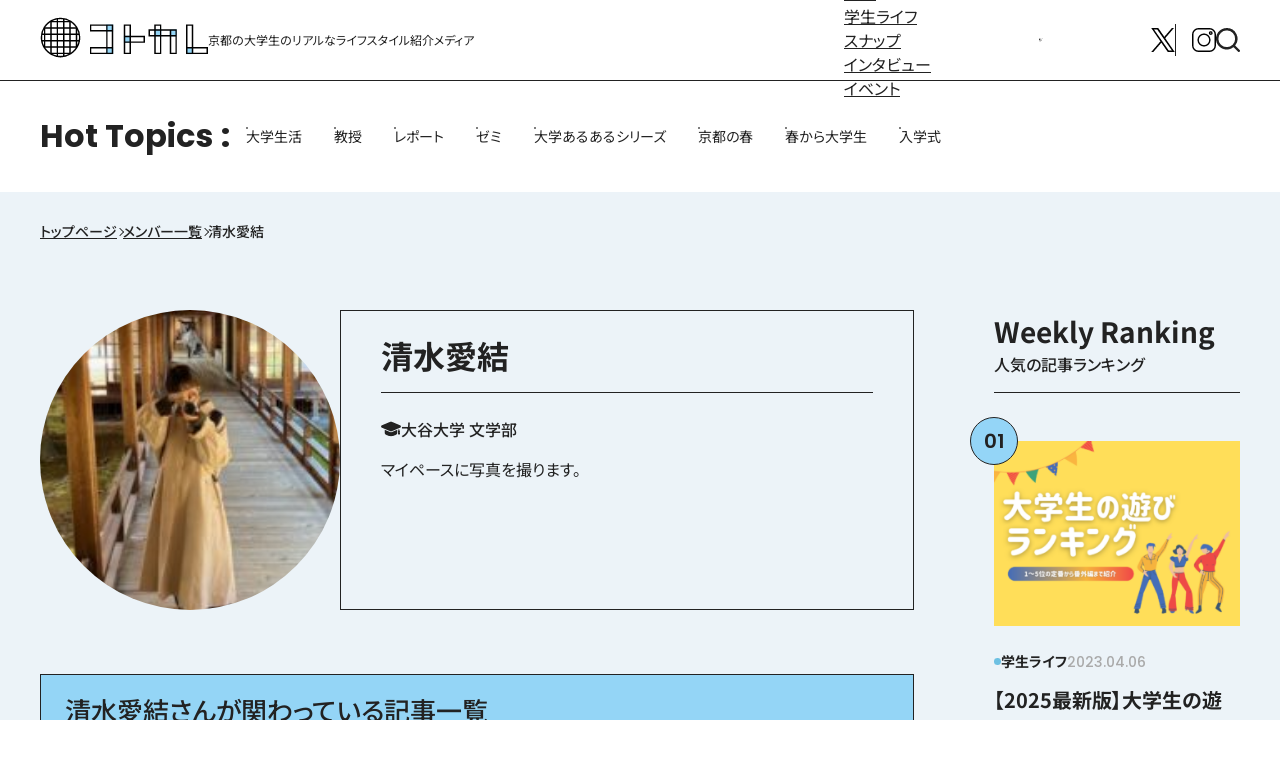

--- FILE ---
content_type: text/html; charset=UTF-8
request_url: https://kotocollege.jp/archives/author/shimizu_ayu
body_size: 12408
content:
<!DOCTYPE html>
<html dir="ltr" lang="ja">
<head>

	<!-- Google Tag Manager -->
	<script>(function(w,d,s,l,i){w[l]=w[l]||[];w[l].push({'gtm.start':
	new Date().getTime(),event:'gtm.js'});var f=d.getElementsByTagName(s)[0],
	j=d.createElement(s),dl=l!='dataLayer'?'&l='+l:'';j.async=true;j.src=
	'https://www.googletagmanager.com/gtm.js?id='+i+dl;f.parentNode.insertBefore(j,f);
	})(window,document,'script','dataLayer','GTM-K9TFBQ');</script>
	<!-- End Google Tag Manager -->

<meta charset="UTF-8">
<meta property="fb:app_id" content="966242223397117" />
<link rel="profile" href="http://gmpg.org/xfn/11">
<link rel="pingback" href="https://kotocollege.jp/wp/wordpress/xmlrpc.php">
<link rel="shortcut icon" type="image/x-icon" href="https://kotocollege.jp/wp/wordpress/wp-content/themes/kotokare/img/favicon.ico">
<link rel="apple-touch-icon-precomposed" sizes="152x152" href="https://kotocollege.jp/wp/wordpress/wp-content/themes/kotokare/img/at_icon.png">
<meta property="og:type" content="blog">
<meta property="og:site_name" content="コトカレ">
<!-- ここまでOGP -->


<script>
  (function(i,s,o,g,r,a,m){i['GoogleAnalyticsObject']=r;i[r]=i[r]||function(){
  (i[r].q=i[r].q||[]).push(arguments)},i[r].l=1*new Date();a=s.createElement(o),
  m=s.getElementsByTagName(o)[0];a.async=1;a.src=g;m.parentNode.insertBefore(a,m)
  })(window,document,'script','//www.google-analytics.com/analytics.js','ga');

  ga('create', 'UA-66956321-1', 'auto');
  ga('send', 'pageview');

</script>

<!-- 画像だけのページをインデックスしない -->

<meta name="viewport" content="width=device-width,minimum-scale=1,initial-scale=1">
<link rel="preload" href="/assets/css/fonts.css" as="style">
<link rel="preload" href="/assets/css/style.css" as="style">
<link rel="stylesheet" type="text/css" href="/assets/css/style.css">
<script src="/assets/js/vendors.js" type="module"></script>
<script src="/assets/js/bundle.js" type="module"></script>
		<script>
	window.WebFontConfig = {
		custom: {
			families: ['Noto Sans JP:n4,n5,n6', 'Poppins:n4,n5'],
			urls:['/assets/css/fonts.css']
		},
	};
	(function() {
		var s = document.getElementsByTagName('script')[0];
		var wf = document.createElement('script');
		wf.src = 'https://ajax.googleapis.com/ajax/libs/webfont/1.6.26/webfont.js';
		wf.type = 'text/javascript';
		wf.async = 'true';
		s.parentNode.insertBefore(wf, s);
	})();
</script>

<title>清水愛結 | コトカレ</title>

		<!-- All in One SEO 4.9.0 - aioseo.com -->
	<meta name="description" content="マイペースに写真を撮ります。" />
	<meta name="robots" content="noindex, max-image-preview:large" />
	<link rel="canonical" href="https://kotocollege.jp/archives/author/shimizu_ayu" />
	<meta name="generator" content="All in One SEO (AIOSEO) 4.9.0" />
		<script type="application/ld+json" class="aioseo-schema">
			{"@context":"https:\/\/schema.org","@graph":[{"@type":"BreadcrumbList","@id":"https:\/\/kotocollege.jp\/archives\/author\/shimizu_ayu#breadcrumblist","itemListElement":[{"@type":"ListItem","@id":"https:\/\/kotocollege.jp#listItem","position":1,"name":"\u5bb6","item":"https:\/\/kotocollege.jp","nextItem":{"@type":"ListItem","@id":"https:\/\/kotocollege.jp\/archives\/author\/shimizu_ayu#listItem","name":"\u6e05\u6c34\u611b\u7d50"}},{"@type":"ListItem","@id":"https:\/\/kotocollege.jp\/archives\/author\/shimizu_ayu#listItem","position":2,"name":"\u6e05\u6c34\u611b\u7d50","previousItem":{"@type":"ListItem","@id":"https:\/\/kotocollege.jp#listItem","name":"\u5bb6"}}]},{"@type":"Organization","@id":"https:\/\/kotocollege.jp\/#organization","name":"\u30b3\u30c8\u30ab\u30ec","description":"\u4eac\u90fd\u306e\u5927\u5b66\u751f\u306e\u30ea\u30a2\u30eb\u306a\u30e9\u30a4\u30d5\u30b9\u30bf\u30a4\u30eb\u7d39\u4ecb\u30e1\u30c7\u30a3\u30a2","url":"https:\/\/kotocollege.jp\/","sameAs":["https:\/\/instagram.com\/","https:\/\/pinterest.com\/","https:\/\/youtube.com\/","https:\/\/linkedin.com\/in\/"]},{"@type":"Person","@id":"https:\/\/kotocollege.jp\/archives\/author\/shimizu_ayu#author","url":"https:\/\/kotocollege.jp\/archives\/author\/shimizu_ayu","name":"\u6e05\u6c34\u611b\u7d50","image":{"@type":"ImageObject","@id":"https:\/\/kotocollege.jp\/archives\/author\/shimizu_ayu#authorImage","url":"https:\/\/kotocollege.jp\/wp\/wordpress\/wp-content\/uploads\/shimizuayu-96x96.jpg","width":96,"height":96,"caption":"\u6e05\u6c34\u611b\u7d50"},"mainEntityOfPage":{"@id":"https:\/\/kotocollege.jp\/archives\/author\/shimizu_ayu#profilepage"}},{"@type":"ProfilePage","@id":"https:\/\/kotocollege.jp\/archives\/author\/shimizu_ayu#profilepage","url":"https:\/\/kotocollege.jp\/archives\/author\/shimizu_ayu","name":"\u6e05\u6c34\u611b\u7d50 | \u30b3\u30c8\u30ab\u30ec","description":"\u30de\u30a4\u30da\u30fc\u30b9\u306b\u5199\u771f\u3092\u64ae\u308a\u307e\u3059\u3002","inLanguage":"ja","isPartOf":{"@id":"https:\/\/kotocollege.jp\/#website"},"breadcrumb":{"@id":"https:\/\/kotocollege.jp\/archives\/author\/shimizu_ayu#breadcrumblist"},"dateCreated":"2023-12-07T04:00:32+09:00","mainEntity":{"@id":"https:\/\/kotocollege.jp\/archives\/author\/shimizu_ayu#author"}},{"@type":"WebSite","@id":"https:\/\/kotocollege.jp\/#website","url":"https:\/\/kotocollege.jp\/","name":"\u30b3\u30c8\u30ab\u30ec","description":"\u4eac\u90fd\u306e\u5927\u5b66\u751f\u306e\u30ea\u30a2\u30eb\u306a\u30e9\u30a4\u30d5\u30b9\u30bf\u30a4\u30eb\u7d39\u4ecb\u30e1\u30c7\u30a3\u30a2","inLanguage":"ja","publisher":{"@id":"https:\/\/kotocollege.jp\/#organization"}}]}
		</script>
		<!-- All in One SEO -->

<script type="text/javascript" id="wpp-js" src="https://kotocollege.jp/wp/wordpress/wp-content/plugins/wordpress-popular-posts/assets/js/wpp.min.js" async="async" data-sampling="0" data-sampling-rate="100" data-api-url="https://kotocollege.jp/wp-json/wordpress-popular-posts" data-post-id="0" data-token="a784c67101" data-lang="0" data-debug="0"></script>
<link rel='dns-prefetch' href='//ajax.googleapis.com' />
		<!-- This site uses the Google Analytics by MonsterInsights plugin v9.11.1 - Using Analytics tracking - https://www.monsterinsights.com/ -->
		<!-- Note: MonsterInsights is not currently configured on this site. The site owner needs to authenticate with Google Analytics in the MonsterInsights settings panel. -->
					<!-- No tracking code set -->
				<!-- / Google Analytics by MonsterInsights -->
		<link rel='stylesheet' id='aioseo/css/src/vue/standalone/blocks/table-of-contents/global.scss-css' href='https://kotocollege.jp/wp/wordpress/wp-content/plugins/all-in-one-seo-pack/dist/Lite/assets/css/table-of-contents/global.e90f6d47.css?ver=4.9.0' type='text/css' media='all' />
<link rel='stylesheet' id='callout-style-css' href='https://kotocollege.jp/wp/wordpress/wp-content/plugins/instagram-feed/admin/assets/css/callout.css' type='text/css' media='all' />
<script type="text/javascript" src="https://ajax.googleapis.com/ajax/libs/jquery/3.5.1/jquery.min.js?ver=3.5.1" id="jquery-js"></script>
            <style id="wpp-loading-animation-styles">@-webkit-keyframes bgslide{from{background-position-x:0}to{background-position-x:-200%}}@keyframes bgslide{from{background-position-x:0}to{background-position-x:-200%}}.wpp-widget-block-placeholder,.wpp-shortcode-placeholder{margin:0 auto;width:60px;height:3px;background:#dd3737;background:linear-gradient(90deg,#dd3737 0%,#571313 10%,#dd3737 100%);background-size:200% auto;border-radius:3px;-webkit-animation:bgslide 1s infinite linear;animation:bgslide 1s infinite linear}</style>
            <!--ディスクリプション設定で追記-->
</head>

<body>
	<!-- Google Tag Manager (noscript) -->
	<noscript><iframe src="https://www.googletagmanager.com/ns.html?id=GTM-K9TFBQ"
	height="0" width="0" style="display:none;visibility:hidden"></iframe></noscript>
	<!-- End Google Tag Manager (noscript) -->

		<div class="u-svg-holder">
			<svg xmlns="http://www.w3.org/2000/svg" xmlns:xlink="http://www.w3.org/1999/xlink">
				<symbol id="icon-arrow" viewBox="0 0 14.08 13">
					<path d="M7.406,12.74a1,1,0,0,1-.067-1.413L10.819,7.5H1a1,1,0,1,1,0-2h9.819L7.339,1.673A1,1,0,1,1,8.819.328l5,5.5a1,1,0,0,1,0,1.345l-5,5.5a1,1,0,0,1-1.413.068Z" transform="translate(0 0)" />
				</symbol>
				<symbol id="icon-blank" viewBox="0 0 9 8.999">
					<g transform="translate(-819 -6658)">
						<path d="M613,16145.593v-7h7v7Zm1-1h5v-5h-5Zm7-3v-4h-4v-1h5v5Z" transform="translate(206 -9478.593)" />
					</g>
				</symbol>
				<symbol id="icon-instagram" viewBox="0 0 24 24">
					<g transform="translate(-1730 -966)">
						<g transform="translate(1730 966)">
							<path d="M17.5,0H6.5A6.5,6.5,0,0,0,0,6.5V17.5A6.5,6.5,0,0,0,6.5,24H17.5A6.5,6.5,0,0,0,24,17.5V6.5A6.5,6.5,0,0,0,17.5,0Zm5.09,17.5a5.1,5.1,0,0,1-5.09,5.089H6.5A5.1,5.1,0,0,1,1.407,17.5V6.5A5.1,5.1,0,0,1,6.5,1.407H17.5A5.1,5.1,0,0,1,22.593,6.5Zm0,0" />
							<path d="M12,5.438A6.562,6.562,0,1,0,18.562,12,6.57,6.57,0,0,0,12,5.438Zm0,11.718A5.155,5.155,0,1,1,17.155,12,5.161,5.161,0,0,1,12,17.155Zm0,0" />
							<path d="M18.719,3.107a1.939,1.939,0,1,0,1.939,1.939A1.941,1.941,0,0,0,18.719,3.107Zm0,2.471a.532.532,0,1,1,.532-.532A.533.533,0,0,1,18.719,5.578Zm0,0" />
						</g>
					</g>
				</symbol>
				<symbol id="icon-line" viewBox="0 0 24 24">
					<g enable-background="new 0 0 24 24">
						<path d="m12 .5c-6.615 0-12 4.398-12 9.803 0 4.841 4.27 8.897 10.035 9.668.391.083.923.26 1.058.594.12.303.079.771.038 1.087l-.164 1.026c-.045.303-.24 1.193 1.049.649 1.291-.542 6.916-4.104 9.436-7.019 1.724-1.9 2.548-3.847 2.548-6.005 0-5.405-5.385-9.803-12-9.803zm-4.697 13.017h-2.386c-.345 0-.63-.287-.63-.633v-4.801c0-.347.285-.634.63-.634.348 0 .63.287.63.634v4.167h1.756c.348 0 .629.285.629.634 0 .346-.282.633-.629.633zm2.466-.633c0 .346-.282.633-.631.633-.345 0-.627-.287-.627-.633v-4.801c0-.347.282-.634.63-.634.346 0 .628.287.628.634zm5.741 0c0 .272-.174.513-.432.6-.064.021-.133.031-.199.031-.211 0-.391-.091-.51-.252l-2.443-3.338v2.958c0 .346-.279.633-.631.633-.346 0-.626-.287-.626-.633v-4.8c0-.272.173-.513.43-.599.06-.023.136-.033.194-.033.195 0 .375.105.495.256l2.462 3.351v-2.975c0-.347.282-.634.63-.634.345 0 .63.287.63.634zm3.855-3.035c.349 0 .63.287.63.635 0 .347-.281.634-.63.634h-1.755v1.132h1.755c.349 0 .63.285.63.634 0 .346-.281.633-.63.633h-2.386c-.345 0-.627-.287-.627-.633v-4.801c0-.347.282-.634.63-.634h2.386c.346 0 .627.287.627.634 0 .351-.281.634-.63.634h-1.755v1.132z" />
					</g>
				</symbol>
				<symbol id="icon-member" viewBox="0 0 39.834 39.829">
					<g transform="translate(-4473.166 911)">
						<g transform="translate(4479.86 -900.352)">
							<path d="M-18.732-136a7.944,7.944,0,0,1,7.935,7.935,7.944,7.944,0,0,1-7.935,7.935,7.944,7.944,0,0,1-7.935-7.935A7.944,7.944,0,0,1-18.732-136Zm0,12.758a4.829,4.829,0,0,0,4.823-4.823,4.829,4.829,0,0,0-4.823-4.823,4.829,4.829,0,0,0-4.823,4.823A4.829,4.829,0,0,0-18.732-123.242Z" transform="translate(26.667 136)" />
						</g>
						<g transform="translate(4473.166 -887.547)">
							<path d="M-293.875-237.651h-13.536a4.621,4.621,0,0,1-3.772-1.919,4.622,4.622,0,0,1-.671-4.179,15.146,15.146,0,0,1,14.367-10.279,14.733,14.733,0,0,1,8.47,2.657,1.556,1.556,0,0,1,.386,2.166,1.556,1.556,0,0,1-2.166.386,11.636,11.636,0,0,0-6.69-2.1,12,12,0,0,0-11.4,8.12,1.541,1.541,0,0,0,.224,1.394,1.541,1.541,0,0,0,1.258.64h13.536a1.556,1.556,0,0,1,1.556,1.556A1.556,1.556,0,0,1-293.875-237.651Z" transform="translate(312.083 254.027)" />
						</g>
						<g transform="translate(4495.963 -911)">
							<path d="M-18.732-136a7.944,7.944,0,0,1,7.935,7.935,7.944,7.944,0,0,1-7.935,7.935,7.944,7.944,0,0,1-7.935-7.935A7.944,7.944,0,0,1-18.732-136Zm0,12.758a4.829,4.829,0,0,0,4.823-4.823,4.829,4.829,0,0,0-4.823-4.823,4.829,4.829,0,0,0-4.823,4.823A4.829,4.829,0,0,0-18.732-123.242Z" transform="translate(26.667 136)" />
						</g>
						<g transform="translate(4492.667 -898.195)">
							<path d="M-25.111-90.6a1.55,1.55,0,0,1-1.069-.425,1.556,1.556,0,0,1-.062-2.2A14.686,14.686,0,0,1-15.47-97.861,14.733,14.733,0,0,1-7-95.2a1.556,1.556,0,0,1,.386,2.166,1.556,1.556,0,0,1-2.166.386,11.636,11.636,0,0,0-6.69-2.1,11.6,11.6,0,0,0-8.51,3.667A1.552,1.552,0,0,1-25.111-90.6Z" transform="translate(26.667 97.861)" />
						</g>
						<g transform="translate(4504.054 -885.951)">
							<path d="M-25.111-211.886a1.556,1.556,0,0,1-1.556-1.556V-225.11a1.556,1.556,0,0,1,1.556-1.556,1.556,1.556,0,0,1,1.556,1.556v11.669A1.556,1.556,0,0,1-25.111-211.886Z" transform="translate(26.667 226.666)" />
						</g>
						<g transform="translate(4498.219 -880.117)">
							<path d="M-213.442-23.555H-225.11a1.556,1.556,0,0,1-1.556-1.556,1.556,1.556,0,0,1,1.556-1.556h11.669a1.556,1.556,0,0,1,1.556,1.556A1.556,1.556,0,0,1-213.442-23.555Z" transform="translate(226.666 26.667)" />
						</g>
					</g>
				</symbol>
				<symbol id="icon-pause" viewBox="0 0 14 20">
					<g transform="translate(-1417 -751)">
						<rect width="4" height="20" rx="2" transform="translate(1417 751)" />
						<rect width="4" height="20" rx="2" transform="translate(1427 751)" />
					</g>
				</symbol>
				<symbol id="icon-play" viewBox="0 0 13.92 15.166">
					<path d="M7.257,3.1a2,2,0,0,1,3.486,0l5.58,9.921A2,2,0,0,1,14.58,16H3.42a2,2,0,0,1-1.743-2.981Z" transform="translate(16 -1.417) rotate(90)" />
				</symbol>
				<symbol id="icon-posting" viewBox="0 0 512 512.001">
					<g transform="translate(-5290 1308)">
						<path d="M496.063,62.3l-46.4-46.4a54.429,54.429,0,0,0-76.888,0L354.619,34.06,477.9,157.354l18.16-18.161A54.344,54.344,0,0,0,496.063,62.3Z" transform="translate(5290 -1308)" />
						<path d="M22.012,376.747.251,494.268a15,15,0,0,0,17.48,17.482l117.512-21.763Z" transform="translate(5290 -1308)" />
						<path d="M333.407,55.274,38.2,350.506,161.482,473.8,456.691,178.568Z" transform="translate(5290 -1308)" />
					</g>
				</symbol>
				<symbol id="icon-search" viewBox="0 0 24 24">
					<g transform="translate(-689 -180)">
						<g transform="translate(689.004 180)">
							<path d="M15.791,2851.262a10.765,10.765,0,1,0,6.7,19.169l4.482,4.479a1.2,1.2,0,1,0,1.7-1.694l-4.482-4.482a10.748,10.748,0,0,0-8.4-17.473Zm0,2.392a8.373,8.373,0,1,1-8.369,8.369A8.349,8.349,0,0,1,15.791,2853.654Z" transform="translate(-5.03 -2851.262)" />
						</g>
					</g>
				</symbol>
				<symbol id="icon-univ" viewBox="0 0 48 48">
					<g>
						<path d="m44.485 31.5a2.489 2.489 0 0 0 -.485-4.289v-3.421l-2 .85v2.571a2.489 2.489 0 0 0 -.485 4.29 2.488 2.488 0 0 0 -1.015 2v2.499a1 1 0 0 0 1 1h3a1 1 0 0 0 1-1v-2.5a2.488 2.488 0 0 0 -1.015-2z" />
						<path d="m39 25.91v7.4a4.961 4.961 0 0 1 -2.4 4.28 24.984 24.984 0 0 1 -25.2 0 4.961 4.961 0 0 1 -2.4-4.28v-7.4l12.27 5.19a7.05 7.05 0 0 0 5.46 0z" />
						<path d="m46.036 15.237-20.088-8.5a5.029 5.029 0 0 0 -3.9 0l-20.088 8.5a3 3 0 0 0 0 5.526l20.088 8.5a5.024 5.024 0 0 0 3.9 0l20.088-8.5a3 3 0 0 0 0-5.526z" />
					</g>
				</symbol>
				<symbol id="icon-update" viewBox="0 0 512.45 433.067">
					<g transform="translate(-5337 711.067)">
						<path d="M152.083,286.8a12.6,12.6,0,0,0-9.5-20.888H110.19c-.211-3.2-.329-6.435-.329-9.692,0-80.706,65.658-146.364,146.363-146.364a145.829,145.829,0,0,1,100.3,39.877L402.2,96.3A216.53,216.53,0,0,0,39.691,256.224c0,3.243.081,6.473.222,9.692H12.629a12.6,12.6,0,0,0-9.5,20.888l61.549,70.6L77.6,372.233l46.416-53.242Z" transform="translate(5337 -750.758)" />
						<path d="M509.321,245.614l-45.907-52.658-28.57-32.771-40.791,46.789-33.686,38.64a12.6,12.6,0,0,0,9.5,20.888h32.354c-5.293,75.928-68.748,136.086-146,136.086a145.624,145.624,0,0,1-89.586-30.7L120.96,425.324A216.542,216.542,0,0,0,472.515,266.5h27.306a12.606,12.606,0,0,0,9.5-20.889Z" transform="translate(5337 -750.758)" />
					</g>
				</symbol>
				<symbol id="icon-x" viewBox="0 0 24 24">
					<g transform="translate(-1722 -960)">
						<path d="M14.363,10.162,23.106,0H21.034L13.443,8.824,7.38,0H.387L9.555,13.343.387,24H2.459l8.016-9.318L16.878,24h6.993L14.363,10.162Zm-2.838,3.3L10.6,12.132,3.205,1.56H6.387l5.965,8.532.929,1.329,7.754,11.091H17.853l-6.327-9.05Z" transform="translate(1721.871 960)" />
					</g>
				</symbol>
			</svg>
		</div>
		<header class="l-header site-header" id="header">
			<div class="site-header__inner">
				<h1 class="site-header__logo">
					<a href="/" class="site-header__logo__main">
						<svg xmlns="http://www.w3.org/2000/svg" xmlns:xlink="http://www.w3.org/1999/xlink" width="237.5" height="58" viewBox="0 0 237.5 58">
							<title>コトカレ</title>
							<g>
								<path d="M29,56a27.262,27.262,0,0,1-4.4-.354l.761.1A27.2,27.2,0,0,0,29,56m.014,0a27.152,27.152,0,0,0,3.62-.251l.6-.081A26.944,26.944,0,0,1,29.014,56M33.5,51.5v0Zm-9.521,4.036a26.728,26.728,0,0,1-7.006-2.364l.486.231a26.789,26.789,0,0,0,5.83,1.984Zm10.733-.149a26.807,26.807,0,0,0,5.83-1.984l.473-.225a26.861,26.861,0,0,1-6.789,2.314Zm9.2-3.887.255-.173a27.106,27.106,0,0,0,7.162-7.162l.173-.255v.011a26.8,26.8,0,0,1-1.767,2.371,27.274,27.274,0,0,1-3.441,3.44A26.957,26.957,0,0,1,43.917,51.5Zm-29.826,0A27.015,27.015,0,0,1,6.5,43.921V43.91l.174.255a27.087,27.087,0,0,0,7.161,7.162l.255.173ZM4.769,40.9q-.546-1.113-.989-2.271.372.97.817,1.909ZM53.4,40.542q.441-.931.811-1.9c-.293.766-.622,1.52-.983,2.256ZM2.755,35.33q-.092-.381-.173-.765s.124.56.173.765m52.632-.619.031-.146q-.079.38-.171.758c.049-.2.095-.407.14-.612M2.313,33.087A26.96,26.96,0,0,1,2,29.014a27.321,27.321,0,0,0,.251,3.62Zm53.436-.453A27.152,27.152,0,0,0,56,29.014a26.83,26.83,0,0,1-.312,4.073ZM56,29.014h0m-54,0H2m54-.028a27.164,27.164,0,0,0-.251-3.62l-.081-.6A26.922,26.922,0,0,1,56,28.986m-54,0a27.165,27.165,0,0,1,.332-4.218l-.081.6A27.332,27.332,0,0,0,2,28.986m.509-5.211a26.833,26.833,0,0,1,2.313-6.791l-.225.475a26.878,26.878,0,0,0-1.984,5.83Zm52.878-.486a26.822,26.822,0,0,0-1.983-5.83l-.226-.474a26.8,26.8,0,0,1,2.314,6.789ZM6.5,14.084a26.634,26.634,0,0,1,1.768-2.376A26.89,26.89,0,0,1,14.084,6.5h.006l-.255.173a27.087,27.087,0,0,0-7.161,7.162L6.5,14.09v-.006Zm44.827-.249a27.106,27.106,0,0,0-7.162-7.162L43.91,6.5h.007A26.853,26.853,0,0,1,51.5,14.084v.006ZM16.973,4.827a26.762,26.762,0,0,1,7.006-2.363l-.69.149A26.789,26.789,0,0,0,17.459,4.6ZM40.542,4.6a26.807,26.807,0,0,0-5.83-1.984l-.487-.105a26.875,26.875,0,0,1,6.791,2.314ZM24.6,2.354A27.283,27.283,0,0,1,29,2a27.2,27.2,0,0,0-3.634.251Zm8.03-.1A27.321,27.321,0,0,0,29.014,2a27.066,27.066,0,0,1,4.219.332Z" fill="#fff" />
								<path d="M29,1A27.863,27.863,0,0,0,16.5,3.946c-.682.341-1.351.7-2,1.1h0c-.242.147-.478.3-.715.457h0a27.92,27.92,0,0,0-2.717,2A27.933,27.933,0,0,0,5.5,13.784h0a27.981,27.981,0,0,0,2,33.148A28.216,28.216,0,0,0,11.067,50.5a27.919,27.919,0,0,0,2.717,2h0c.237.154.473.31.715.457.649.394,1.318.756,2,1.1A27.981,27.981,0,0,0,44.215,52.5,27.9,27.9,0,0,0,50.5,46.933a27.981,27.981,0,0,0,2-33.148h0A27.911,27.911,0,0,0,44.215,5.5,27.855,27.855,0,0,0,29,1M25.5,5.5V3.242a25.431,25.431,0,0,1,7,0V5.5Zm9,0V3.591A25.736,25.736,0,0,1,40.112,5.5Zm-16.612,0A25.736,25.736,0,0,1,23.5,3.591V5.5Zm25.612,9v-7h.1a26.22,26.22,0,0,1,6.9,6.9v.1Zm-9-7h7v7h-7Zm-9,0h7v7h-7Zm-9,0h7v7h-7Zm-9,7v-.1a26.22,26.22,0,0,1,6.9-6.9h.1v7Zm36,2h7v7h-7Zm-9,0h7v7h-7Zm-9,0h7v7h-7Zm-9,0h7v7h-7Zm-9,0h7v7h-7Zm45,7V17.888A25.736,25.736,0,0,1,54.409,23.5Zm-48.909,0A25.736,25.736,0,0,1,5.5,17.888V23.5Zm48.909,9v-7h2.258a25.431,25.431,0,0,1,0,7Zm-9-7h7v7h-7Zm-9,0h7v7h-7Zm-9,0h7v7h-7Zm-9,0h7v7h-7Zm-9,0h7v7h-7Zm-4.258,7a25.431,25.431,0,0,1,0-7H5.5v7ZM52.5,40.112V34.5h1.909A25.736,25.736,0,0,1,52.5,40.112m-9-5.612h7v7h-7Zm-9,0h7v7h-7Zm-9,0h7v7h-7Zm-9,0h7v7h-7Zm-9,0h7v7h-7Zm-2,5.612A25.736,25.736,0,0,1,3.591,34.5H5.5ZM43.5,50.5v-7h7v.1a26.22,26.22,0,0,1-6.9,6.9Zm-9-7h7v7h-7Zm-9,0h7v7h-7Zm-9,0h7v7h-7Zm-2.1,7a26.22,26.22,0,0,1-6.9-6.9v-.1h7v7Zm20.1,3.909V52.5h5.612A25.736,25.736,0,0,1,34.5,54.409M29,55a26.085,26.085,0,0,1-3.5-.242V52.5h7v2.258A26.085,26.085,0,0,1,29,55m-5.5-.591A25.736,25.736,0,0,1,17.888,52.5H23.5Z" />
							</g>
							<path d="M148.5,26.5h-20v-16h-10v42h10v-16h20Z" fill="#fff" />
							<g style="isolation: isolate">
								<g>
									<g>
										<rect width="10" height="10" transform="translate(118.5 26.5)" fill="#94d5f6" />
									</g>
								</g>
							</g>
							<path d="M148.5,26.5h-20v-16h-10v42h10v-16h20Zm-28-14h6v14h-6Zm6,22h-6v-6h6Zm0,16h-6v-14h6Zm20-16h-18v-6h18Z" />
							<path d="M216.5,42.5v-32h-10v42h31v-10Z" fill="#fff" />
							<g style="isolation: isolate">
								<g>
									<g>
										<rect width="10" height="10" transform="translate(206.5 42.5)" fill="#94d5f6" />
									</g>
								</g>
							</g>
							<path d="M216.5,42.5v-32h-10v42h31v-10Zm-8-30h6v30h-6Zm0,32h6v6h-6Zm27,6h-19v-6h19Z" />
							<path d="M183.5,17.5h-12v-7h-10v7h-8v10h8v25h10v-25h12v25h10v-35Z" fill="#fff" />
							<g style="isolation: isolate">
								<g>
									<g>
										<rect width="10" height="10" transform="translate(161.5 17.5)" fill="#94d5f6" />
									</g>
								</g>
							</g>
							<g style="isolation: isolate">
								<g>
									<g>
										<rect width="10" height="10" transform="translate(183.5 17.5)" fill="#94d5f6" />
									</g>
								</g>
							</g>
							<path d="M183.5,17.5h-12v-7h-10v7h-8v10h8v25h10v-25h12v25h10v-35Zm8,8h-6v-6h6Zm-28-13h6v5h-6Zm6,13h-6v-6h6Zm-14-6h6v6h-6Zm14,31h-6v-23h6Zm2-31h12v6h-12Zm20,31h-6v-23h6Z" />
							<path d="M93.5,10.5h-23v10h23v22h-23v10h33v-42Z" fill="#fff" />
							<g style="isolation: isolate">
								<g>
									<g>
										<rect width="10" height="10" transform="translate(93.5 10.5)" fill="#94d5f6" />
									</g>
								</g>
							</g>
							<g style="isolation: isolate">
								<g>
									<g>
										<rect width="10" height="10" transform="translate(93.5 42.5)" fill="#94d5f6" />
									</g>
								</g>
							</g>
							<path d="M93.5,10.5h-23v10h23v22h-23v10h33v-42Zm8,8h-6v-6h6Zm-29-6h21v6h-21Zm0,32h21v6h-21Zm29,6h-6v-6h6Zm0-8h-6v-22h6Z" />
						</svg></a>
					<div class="site-header__logo__sub">京都の大学生のリアルな<wbr>ライフスタイル紹介メディア</div>
				</h1>
				<div class="site-header__menu">
					<nav class="site-menu">
						<button class="site-menu__button" id="menuButton" aria-controls="menuContainer" aria-pressed="false" aria-label="メニューを開く">
							<span class="site-menu__button__icon">
								<span class="site-menu__button__bar"></span>
								<span class="site-menu__button__bar"></span>
								<span class="site-menu__button__bar"></span>
							</span>
						</button>
						<div class="site-menu__container" id="menuContainer" aria-hidden="true">
							<div class="site-menu__body">
								<div class="site-menu__body__inner">
									<ul class="site-global">

										<li class="site-global__item -special"><a href="https://kotocollege.jp/archives/category/special">特集</a></li>
										<li class="site-global__item -life"><a href="https://kotocollege.jp/archives/category/life">学生ライフ</a></li>
										<li class="site-global__item -snap"><a href="https://kotocollege.jp/archives/category/snap">スナップ</a></li>
										<li class="site-global__item -interview"><a href="https://kotocollege.jp/archives/category/interview">インタビュー</a></li>
										<li class="site-global__item -event"><a href="https://kotocollege.jp/archives/category/event">イベント</a></li>

									</ul>
									<div class="site-menu__block">
										<a href="/z3CxEhaY" class="site-button">
											<span class="site-button__icon">
												<svg class="c-icon -icon-member">
													<use xlink:href="#icon-member"></use>
												</svg>
											</span><span class="u-tbl-up">メンバー募集はこちら</span>
											<span class="u-tbl"><img src="/assets/img/common/bnr_bosyu.png" alt="大学生の視点で京都の街をPR！部員募集 京都学生広報部" width="360" height="300" loading="lazy"></span>
										</a>
									</div>
									<ul class="c-sns">
										<li class="c-sns__item -x"><a href="https://twitter.com/intent/user?screen_name=gakusei_kyoto" target="_blank">
												<svg class="c-icon -icon-x">
													<use xlink:href="#icon-x"></use>
												</svg>
											</a></li>
										<li class="c-sns__item -instagram"><a href="https://www.instagram.com/gakusei_kyoto/" target="_blank">
												<svg class="c-icon -icon-instagram">
													<use xlink:href="#icon-instagram"></use>
												</svg>
											</a></li>
									</ul>
								</div>
							</div>
						</div>
					</nav>
					<nav class="site-search">
						<button class="site-search__toggle" id="searchButton" aria-controls="searchContainer" aria-pressed="false" aria-label="検索メニューを開く">
							<svg class="c-icon -icon-search">
								<use xlink:href="#icon-search"></use>
							</svg>
						</button>
						<div class="site-search__container" id="searchContainer" aria-hidden="true">
							<div class="site-search__inner">
								<form action="/" method="get" class="site-search__form">
									<input type="search" name="s" class="site-search__input" placeholder="キーワード" aria-label="キーワード">
									<button type="submit" class="site-search__submit" aria-label="検索する">
										<svg class="c-icon -icon-search">
											<use xlink:href="#icon-search"></use>
										</svg>
									</button>
								</form>
							</div>
						</div>
					</nav>
				</div>
			</div>
		</header>
		<div class="site-overlay" id="overlay"></div>

		<div class="l-wrapper">
			<div class="page-bar">
				<div class="page-bar__inner">
					<dl class="page-keywords">
						<dt class="page-keywords__title">Hot Topics</dt>
						<dd class="page-keywords__body">
							<ul class="c-tags">
								
								<li><a href="https://kotocollege.jp/archives/tag/%e5%a4%a7%e5%ad%a6%e7%94%9f%e6%b4%bb" class="c-tag">大学生活</a></li>
								
								<li><a href="https://kotocollege.jp/archives/tag/%e6%95%99%e6%8e%88" class="c-tag">教授</a></li>
								
								<li><a href="https://kotocollege.jp/archives/tag/%e3%83%ac%e3%83%9d%e3%83%bc%e3%83%88" class="c-tag">レポート</a></li>
								
								<li><a href="https://kotocollege.jp/archives/tag/%e3%82%bc%e3%83%9f" class="c-tag">ゼミ</a></li>
								
								<li><a href="https://kotocollege.jp/archives/tag/%e5%a4%a7%e5%ad%a6%e3%81%82%e3%82%8b%e3%81%82%e3%82%8b%e3%82%b7%e3%83%aa%e3%83%bc%e3%82%ba" class="c-tag">大学あるあるシリーズ</a></li>
								
								<li><a href="https://kotocollege.jp/archives/tag/%e4%ba%ac%e9%83%bd%e3%81%ae%e6%98%a5" class="c-tag">京都の春</a></li>
								
								<li><a href="https://kotocollege.jp/archives/tag/%e6%98%a5%e3%81%8b%e3%82%89%e5%a4%a7%e5%ad%a6%e7%94%9f" class="c-tag">春から大学生</a></li>
								
								<li><a href="https://kotocollege.jp/archives/tag/%e5%85%a5%e5%ad%a6%e5%bc%8f" class="c-tag">入学式</a></li>
								
							</ul>
						</dd>
					</dl>
				</div>
			</div>
			<nav class="page-topicpath" aria-label="現在位置">
				<div class="page-topicpath__inner">
					<ol class="page-topicpath__list" itemscope itemtype="http://schema.org/BreadcrumbList">
						<li class="page-topicpath__list__item" itemprop="itemListElement" itemscope itemtype="http://schema.org/ListItem">
							<a href="/" itemprop="item" class="page-topicpath__list__link">
								<span itemprop="name" class="page-topicpath__list__name">トップページ</span>
							</a>
							<meta itemprop="position" content="1" />
						</li>
						<li class="page-topicpath__list__item" itemprop="itemListElement" itemscope itemtype="http://schema.org/ListItem">
							<a href="https://kotocollege.jp/members_arcives" itemprop="item" class="page-topicpath__list__link">
								<span itemprop="name" class="page-topicpath__list__name">メンバー一覧</span>
							</a>
							<meta itemprop="position" content="2" />
						</li>
						<li class="page-topicpath__list__item" itemprop="itemListElement" itemscope itemtype="http://schema.org/ListItem">
							<a href="/archives/detail/" aria-current="page" itemprop="item" class="page-topicpath__list__link">
								<span itemprop="name" class="page-topicpath__list__name">清水愛結</span>
							</a>
							<meta itemprop="position" content="3" />
						</li>
					</ol>
				</div>
			</nav>
			<div class="l-contents">
				<main class="l-main">
					<div class="page-container">
						<div class="c-profile">
							<figure class="c-profile__avatar"><img alt='清水愛結' src='https://kotocollege.jp/wp/wordpress/wp-content/uploads/shimizuayu-180x180.jpg' srcset='https://kotocollege.jp/wp/wordpress/wp-content/uploads/shimizuayu-360x360.jpg 2x' class='avatar avatar-180 photo' height='180' width='180' loading='lazy' decoding='async'/></figure>
							<div class="c-profile__body">
								<h1 class="c-profile__name">清水愛結</h1>
								<div class="c-profile__graduate">
									<svg class="c-icon -icon-univ">
										<use xlink:href="#icon-univ"></use>
									</svg> 大谷大学 文学部								</div>
								<p class="c-profile__desc">マイペースに写真を撮ります。</p>
							</div>
						</div>
						<section>
							<h2>清水愛結さんが関わっている記事一覧</h2>
								</section>
					</div>
				</main>
				<div class="l-sub">
										<section class="c-ranking">
						<h2 class="c-ranking__title" data-en="Weekly Ranking">人気の記事ランキング</h2>
						<ol class="c-topics -ranking">
														<li class="c-card -life">
								<a href="https://kotocollege.jp/archives/25978" class="c-card__link">
									<figure class="c-card__thumb">
										<img width="300" height="225" src="https://kotocollege.jp/wp/wordpress/wp-content/uploads/f4c04ff0933fa16bf314f4b48543b382-300x225.png" class="attachment-medium size-medium wp-post-image" alt="" decoding="async" loading="lazy" srcset="https://kotocollege.jp/wp/wordpress/wp-content/uploads/f4c04ff0933fa16bf314f4b48543b382-300x225.png 300w, https://kotocollege.jp/wp/wordpress/wp-content/uploads/f4c04ff0933fa16bf314f4b48543b382-640x480.png 640w, https://kotocollege.jp/wp/wordpress/wp-content/uploads/f4c04ff0933fa16bf314f4b48543b382-768x576.png 768w, https://kotocollege.jp/wp/wordpress/wp-content/uploads/f4c04ff0933fa16bf314f4b48543b382.png 1200w" sizes="(max-width: 300px) 100vw, 300px" />										<div class="c-card__rank">01</div>
									</figure>
									<div class="c-card__body">
										<div class="c-card__meta">
											<div class="c-category -life">学生ライフ</div>
											<time class="c-card__date" datetime="2023.04.06">2023.04.06</time>
										</div>
										<h3 class="c-card__title">【2025最新版】大学生の遊び方ランキング23選｜1～5位の定番から番外編まで紹介</h3>
									</div>
								</a>
							</li>
														<li class="c-card -life">
								<a href="https://kotocollege.jp/archives/29146" class="c-card__link">
									<figure class="c-card__thumb">
										<img width="298" height="300" src="https://kotocollege.jp/wp/wordpress/wp-content/uploads/ec57c9f616b89e458e3a5ce69a42d0d1-298x300.png" class="attachment-medium size-medium wp-post-image" alt="" decoding="async" loading="lazy" srcset="https://kotocollege.jp/wp/wordpress/wp-content/uploads/ec57c9f616b89e458e3a5ce69a42d0d1-298x300.png 298w, https://kotocollege.jp/wp/wordpress/wp-content/uploads/ec57c9f616b89e458e3a5ce69a42d0d1-640x644.png 640w, https://kotocollege.jp/wp/wordpress/wp-content/uploads/ec57c9f616b89e458e3a5ce69a42d0d1-150x150.png 150w, https://kotocollege.jp/wp/wordpress/wp-content/uploads/ec57c9f616b89e458e3a5ce69a42d0d1-50x50.png 50w, https://kotocollege.jp/wp/wordpress/wp-content/uploads/ec57c9f616b89e458e3a5ce69a42d0d1-180x180.png 180w, https://kotocollege.jp/wp/wordpress/wp-content/uploads/ec57c9f616b89e458e3a5ce69a42d0d1-120x120.png 120w, https://kotocollege.jp/wp/wordpress/wp-content/uploads/ec57c9f616b89e458e3a5ce69a42d0d1.png 688w" sizes="(max-width: 298px) 100vw, 298px" />										<div class="c-card__rank">02</div>
									</figure>
									<div class="c-card__body">
										<div class="c-card__meta">
											<div class="c-category -life">学生ライフ</div>
											<time class="c-card__date" datetime="2023.05.15">2023.05.15</time>
										</div>
										<h3 class="c-card__title">右京区・左京区はなぜ左右反対なのか？</h3>
									</div>
								</a>
							</li>
														<li class="c-card -life">
								<a href="https://kotocollege.jp/archives/28546" class="c-card__link">
									<figure class="c-card__thumb">
										<img width="300" height="225" src="https://kotocollege.jp/wp/wordpress/wp-content/uploads/be099637076b289dd410faada53c38f3-300x225.jpg" class="attachment-medium size-medium wp-post-image" alt="" decoding="async" loading="lazy" srcset="https://kotocollege.jp/wp/wordpress/wp-content/uploads/be099637076b289dd410faada53c38f3-300x225.jpg 300w, https://kotocollege.jp/wp/wordpress/wp-content/uploads/be099637076b289dd410faada53c38f3-640x480.jpg 640w, https://kotocollege.jp/wp/wordpress/wp-content/uploads/be099637076b289dd410faada53c38f3-768x576.jpg 768w, https://kotocollege.jp/wp/wordpress/wp-content/uploads/be099637076b289dd410faada53c38f3-1536x1152.jpg 1536w, https://kotocollege.jp/wp/wordpress/wp-content/uploads/be099637076b289dd410faada53c38f3-2048x1536.jpg 2048w" sizes="(max-width: 300px) 100vw, 300px" />										<div class="c-card__rank">03</div>
									</figure>
									<div class="c-card__body">
										<div class="c-card__meta">
											<div class="c-category -life">学生ライフ</div>
											<time class="c-card__date" datetime="2023.01.26">2023.01.26</time>
										</div>
										<h3 class="c-card__title">大学生の“学年の呼び方”は「〇年生」「〇回生」どちらが正しい！？</h3>
									</div>
								</a>
							</li>
														<li class="c-card -snap">
								<a href="https://kotocollege.jp/archives/28359" class="c-card__link">
									<figure class="c-card__thumb">
										<img width="300" height="200" src="https://kotocollege.jp/wp/wordpress/wp-content/uploads/DSCF3221-300x200.jpeg" class="attachment-medium size-medium wp-post-image" alt="" decoding="async" loading="lazy" srcset="https://kotocollege.jp/wp/wordpress/wp-content/uploads/DSCF3221-300x200.jpeg 300w, https://kotocollege.jp/wp/wordpress/wp-content/uploads/DSCF3221-640x427.jpeg 640w, https://kotocollege.jp/wp/wordpress/wp-content/uploads/DSCF3221-768x512.jpeg 768w, https://kotocollege.jp/wp/wordpress/wp-content/uploads/DSCF3221-1536x1024.jpeg 1536w, https://kotocollege.jp/wp/wordpress/wp-content/uploads/DSCF3221-2048x1365.jpeg 2048w, https://kotocollege.jp/wp/wordpress/wp-content/uploads/DSCF3221-980x653.jpeg 980w, https://kotocollege.jp/wp/wordpress/wp-content/uploads/DSCF3221-600x400.jpeg 600w" sizes="(max-width: 300px) 100vw, 300px" />										<div class="c-card__rank">04</div>
									</figure>
									<div class="c-card__body">
										<div class="c-card__meta">
											<div class="c-category -snap">スナップ</div>
											<time class="c-card__date" datetime="2022.12.29">2022.12.29</time>
										</div>
										<h3 class="c-card__title">清水寺の夜が変わる！夜間拝観の紅葉ライトアップがすごかった</h3>
									</div>
								</a>
							</li>
														<li class="c-card -life">
								<a href="https://kotocollege.jp/archives/10958" class="c-card__link">
									<figure class="c-card__thumb">
										<img width="300" height="200" src="https://kotocollege.jp/wp/wordpress/wp-content/uploads/2018/11/S__35405846-300x200.jpg" class="attachment-medium size-medium wp-post-image" alt="" decoding="async" loading="lazy" srcset="https://kotocollege.jp/wp/wordpress/wp-content/uploads/2018/11/S__35405846-300x200.jpg 300w, https://kotocollege.jp/wp/wordpress/wp-content/uploads/2018/11/S__35405846-640x427.jpg 640w, https://kotocollege.jp/wp/wordpress/wp-content/uploads/2018/11/S__35405846-768x512.jpg 768w, https://kotocollege.jp/wp/wordpress/wp-content/uploads/2018/11/S__35405846-1536x1024.jpg 1536w, https://kotocollege.jp/wp/wordpress/wp-content/uploads/2018/11/S__35405846-2048x1365.jpg 2048w, https://kotocollege.jp/wp/wordpress/wp-content/uploads/2018/11/S__35405846-980x653.jpg 980w, https://kotocollege.jp/wp/wordpress/wp-content/uploads/2018/11/S__35405846-600x400.jpg 600w, https://kotocollege.jp/wp/wordpress/wp-content/uploads/2018/11/S__35405846-960x640.jpg 960w" sizes="(max-width: 300px) 100vw, 300px" />										<div class="c-card__rank">05</div>
									</figure>
									<div class="c-card__body">
										<div class="c-card__meta">
											<div class="c-category -life">学生ライフ</div>
											<time class="c-card__date" datetime="2019.03.01">2019.03.01</time>
										</div>
										<h3 class="c-card__title">抜き打ちチェック！大学生のペンケースを大公開　vol.1</h3>
									</div>
								</a>
							</li>
														<li class="c-card -life">
								<a href="https://kotocollege.jp/archives/18533" class="c-card__link">
									<figure class="c-card__thumb">
										<img width="300" height="225" src="https://kotocollege.jp/wp/wordpress/wp-content/uploads/2020/04/ee06427fc71f3b31100f007a455e6c90-300x225.jpg" class="attachment-medium size-medium wp-post-image" alt="" decoding="async" loading="lazy" srcset="https://kotocollege.jp/wp/wordpress/wp-content/uploads/2020/04/ee06427fc71f3b31100f007a455e6c90-300x225.jpg 300w, https://kotocollege.jp/wp/wordpress/wp-content/uploads/2020/04/ee06427fc71f3b31100f007a455e6c90-640x480.jpg 640w, https://kotocollege.jp/wp/wordpress/wp-content/uploads/2020/04/ee06427fc71f3b31100f007a455e6c90-768x576.jpg 768w, https://kotocollege.jp/wp/wordpress/wp-content/uploads/2020/04/ee06427fc71f3b31100f007a455e6c90-960x720.jpg 960w, https://kotocollege.jp/wp/wordpress/wp-content/uploads/2020/04/ee06427fc71f3b31100f007a455e6c90.jpg 1200w" sizes="(max-width: 300px) 100vw, 300px" />										<div class="c-card__rank">06</div>
									</figure>
									<div class="c-card__body">
										<div class="c-card__meta">
											<div class="c-category -life">学生ライフ</div>
											<time class="c-card__date" datetime="2024.05.23">2024.05.23</time>
										</div>
										<h3 class="c-card__title">【2025年版】大学生ノート派？デジタル派？使っているツール大公開</h3>
									</div>
								</a>
							</li>
														<li class="c-card -life">
								<a href="https://kotocollege.jp/archives/31929" class="c-card__link">
									<figure class="c-card__thumb">
										<img width="300" height="300" src="https://kotocollege.jp/wp/wordpress/wp-content/uploads/7a306e436167358c16683a8f9ca61855-300x300.png" class="attachment-medium size-medium wp-post-image" alt="" decoding="async" loading="lazy" srcset="https://kotocollege.jp/wp/wordpress/wp-content/uploads/7a306e436167358c16683a8f9ca61855-300x300.png 300w, https://kotocollege.jp/wp/wordpress/wp-content/uploads/7a306e436167358c16683a8f9ca61855-640x640.png 640w, https://kotocollege.jp/wp/wordpress/wp-content/uploads/7a306e436167358c16683a8f9ca61855-150x150.png 150w, https://kotocollege.jp/wp/wordpress/wp-content/uploads/7a306e436167358c16683a8f9ca61855-768x768.png 768w, https://kotocollege.jp/wp/wordpress/wp-content/uploads/7a306e436167358c16683a8f9ca61855-50x50.png 50w, https://kotocollege.jp/wp/wordpress/wp-content/uploads/7a306e436167358c16683a8f9ca61855-180x180.png 180w, https://kotocollege.jp/wp/wordpress/wp-content/uploads/7a306e436167358c16683a8f9ca61855-120x120.png 120w, https://kotocollege.jp/wp/wordpress/wp-content/uploads/7a306e436167358c16683a8f9ca61855.png 1080w" sizes="(max-width: 300px) 100vw, 300px" />										<div class="c-card__rank">07</div>
									</figure>
									<div class="c-card__body">
										<div class="c-card__meta">
											<div class="c-category -life">学生ライフ</div>
											<time class="c-card__date" datetime="2024.08.07">2024.08.07</time>
										</div>
										<h3 class="c-card__title">大学生に人気の第二言語ランキング5選｜実際に学んでわかった難易度とおすすめポイント</h3>
									</div>
								</a>
							</li>
														<li class="c-card -life">
								<a href="https://kotocollege.jp/archives/30781" class="c-card__link">
									<figure class="c-card__thumb">
										<img width="300" height="225" src="https://kotocollege.jp/wp/wordpress/wp-content/uploads/4f6ef84c098ae51a2c9287c112bde717-300x225.png" class="attachment-medium size-medium wp-post-image" alt="" decoding="async" loading="lazy" srcset="https://kotocollege.jp/wp/wordpress/wp-content/uploads/4f6ef84c098ae51a2c9287c112bde717-300x225.png 300w, https://kotocollege.jp/wp/wordpress/wp-content/uploads/4f6ef84c098ae51a2c9287c112bde717-640x480.png 640w, https://kotocollege.jp/wp/wordpress/wp-content/uploads/4f6ef84c098ae51a2c9287c112bde717-768x576.png 768w, https://kotocollege.jp/wp/wordpress/wp-content/uploads/4f6ef84c098ae51a2c9287c112bde717.png 800w" sizes="(max-width: 300px) 100vw, 300px" />										<div class="c-card__rank">08</div>
									</figure>
									<div class="c-card__body">
										<div class="c-card__meta">
											<div class="c-category -life">学生ライフ</div>
											<time class="c-card__date" datetime="2024.02.19">2024.02.19</time>
										</div>
										<h3 class="c-card__title">「一人暮らしできるかな……」と不安だった私が4年間一人暮らしをしてみた結果</h3>
									</div>
								</a>
							</li>
														<li class="c-card -life">
								<a href="https://kotocollege.jp/archives/33363" class="c-card__link">
									<figure class="c-card__thumb">
										<img width="300" height="212" src="https://kotocollege.jp/wp/wordpress/wp-content/uploads/26482a8c79c746e2c725e105cde550d0-300x212.png" class="attachment-medium size-medium wp-post-image" alt="" decoding="async" loading="lazy" srcset="https://kotocollege.jp/wp/wordpress/wp-content/uploads/26482a8c79c746e2c725e105cde550d0-300x212.png 300w, https://kotocollege.jp/wp/wordpress/wp-content/uploads/26482a8c79c746e2c725e105cde550d0-640x452.png 640w, https://kotocollege.jp/wp/wordpress/wp-content/uploads/26482a8c79c746e2c725e105cde550d0-768x542.png 768w, https://kotocollege.jp/wp/wordpress/wp-content/uploads/26482a8c79c746e2c725e105cde550d0-1536x1085.png 1536w, https://kotocollege.jp/wp/wordpress/wp-content/uploads/26482a8c79c746e2c725e105cde550d0-2048x1446.png 2048w, https://kotocollege.jp/wp/wordpress/wp-content/uploads/26482a8c79c746e2c725e105cde550d0-140x100.png 140w" sizes="(max-width: 300px) 100vw, 300px" />										<div class="c-card__rank">09</div>
									</figure>
									<div class="c-card__body">
										<div class="c-card__meta">
											<div class="c-category -life">学生ライフ</div>
											<time class="c-card__date" datetime="2025.04.21">2025.04.21</time>
										</div>
										<h3 class="c-card__title">大学生のリアルな金銭事情大調査！</h3>
									</div>
								</a>
							</li>
														<li class="c-card -life">
								<a href="https://kotocollege.jp/archives/32871" class="c-card__link">
									<figure class="c-card__thumb">
										<img width="300" height="169" src="https://kotocollege.jp/wp/wordpress/wp-content/uploads/a11b4bb3ba448d1fa402ac3dc62cc91f-17-300x169.png" class="attachment-medium size-medium wp-post-image" alt="" decoding="async" loading="lazy" srcset="https://kotocollege.jp/wp/wordpress/wp-content/uploads/a11b4bb3ba448d1fa402ac3dc62cc91f-17-300x169.png 300w, https://kotocollege.jp/wp/wordpress/wp-content/uploads/a11b4bb3ba448d1fa402ac3dc62cc91f-17-640x360.png 640w, https://kotocollege.jp/wp/wordpress/wp-content/uploads/a11b4bb3ba448d1fa402ac3dc62cc91f-17-768x432.png 768w, https://kotocollege.jp/wp/wordpress/wp-content/uploads/a11b4bb3ba448d1fa402ac3dc62cc91f-17.png 1200w" sizes="(max-width: 300px) 100vw, 300px" />										<div class="c-card__rank">10</div>
									</figure>
									<div class="c-card__body">
										<div class="c-card__meta">
											<div class="c-category -life">学生ライフ</div>
											<time class="c-card__date" datetime="2025.02.17">2025.02.17</time>
										</div>
										<h3 class="c-card__title">【春から大学生必見！】英語のクラス分けテストはちゃんとやる？やらない？</h3>
									</div>
								</a>
							</li>
							
						</ol>
					</section>
										
					<ul class="c-banner">
						
						<li><a href="https://kotocollege.jp/z3CxEhaY"><img src="https://kotocollege.jp/wp/wordpress/wp-content/uploads/bnr_bosyu.png" alt="" width="360" height="300" loading="lazy"></a></li>
						
						<li><a href="https://kotocollege.jp/members_arcives/"><img src="https://kotocollege.jp/wp/wordpress/wp-content/uploads/bnr_member.png" alt="" width="360" height="300" loading="lazy"></a></li>
						
					</ul>
					
				</div>
			</div>
		</div>
	</div>


		<footer class="l-footer site-footer" id="footer">
			<div class="site-footer__inner">
				<div class="site-about">
					<div class="site-about__logo"><a href="/"><svg xmlns="http://www.w3.org/2000/svg" xmlns:xlink="http://www.w3.org/1999/xlink" width="237.5" height="58" viewBox="0 0 237.5 58">
								<title>コトカレ</title>
								<g>
									<path d="M29,56a27.262,27.262,0,0,1-4.4-.354l.761.1A27.2,27.2,0,0,0,29,56m.014,0a27.152,27.152,0,0,0,3.62-.251l.6-.081A26.944,26.944,0,0,1,29.014,56M33.5,51.5v0Zm-9.521,4.036a26.728,26.728,0,0,1-7.006-2.364l.486.231a26.789,26.789,0,0,0,5.83,1.984Zm10.733-.149a26.807,26.807,0,0,0,5.83-1.984l.473-.225a26.861,26.861,0,0,1-6.789,2.314Zm9.2-3.887.255-.173a27.106,27.106,0,0,0,7.162-7.162l.173-.255v.011a26.8,26.8,0,0,1-1.767,2.371,27.274,27.274,0,0,1-3.441,3.44A26.957,26.957,0,0,1,43.917,51.5Zm-29.826,0A27.015,27.015,0,0,1,6.5,43.921V43.91l.174.255a27.087,27.087,0,0,0,7.161,7.162l.255.173ZM4.769,40.9q-.546-1.113-.989-2.271.372.97.817,1.909ZM53.4,40.542q.441-.931.811-1.9c-.293.766-.622,1.52-.983,2.256ZM2.755,35.33q-.092-.381-.173-.765s.124.56.173.765m52.632-.619.031-.146q-.079.38-.171.758c.049-.2.095-.407.14-.612M2.313,33.087A26.96,26.96,0,0,1,2,29.014a27.321,27.321,0,0,0,.251,3.62Zm53.436-.453A27.152,27.152,0,0,0,56,29.014a26.83,26.83,0,0,1-.312,4.073ZM56,29.014h0m-54,0H2m54-.028a27.164,27.164,0,0,0-.251-3.62l-.081-.6A26.922,26.922,0,0,1,56,28.986m-54,0a27.165,27.165,0,0,1,.332-4.218l-.081.6A27.332,27.332,0,0,0,2,28.986m.509-5.211a26.833,26.833,0,0,1,2.313-6.791l-.225.475a26.878,26.878,0,0,0-1.984,5.83Zm52.878-.486a26.822,26.822,0,0,0-1.983-5.83l-.226-.474a26.8,26.8,0,0,1,2.314,6.789ZM6.5,14.084a26.634,26.634,0,0,1,1.768-2.376A26.89,26.89,0,0,1,14.084,6.5h.006l-.255.173a27.087,27.087,0,0,0-7.161,7.162L6.5,14.09v-.006Zm44.827-.249a27.106,27.106,0,0,0-7.162-7.162L43.91,6.5h.007A26.853,26.853,0,0,1,51.5,14.084v.006ZM16.973,4.827a26.762,26.762,0,0,1,7.006-2.363l-.69.149A26.789,26.789,0,0,0,17.459,4.6ZM40.542,4.6a26.807,26.807,0,0,0-5.83-1.984l-.487-.105a26.875,26.875,0,0,1,6.791,2.314ZM24.6,2.354A27.283,27.283,0,0,1,29,2a27.2,27.2,0,0,0-3.634.251Zm8.03-.1A27.321,27.321,0,0,0,29.014,2a27.066,27.066,0,0,1,4.219.332Z" fill="#fff" />
									<path d="M29,1A27.863,27.863,0,0,0,16.5,3.946c-.682.341-1.351.7-2,1.1h0c-.242.147-.478.3-.715.457h0a27.92,27.92,0,0,0-2.717,2A27.933,27.933,0,0,0,5.5,13.784h0a27.981,27.981,0,0,0,2,33.148A28.216,28.216,0,0,0,11.067,50.5a27.919,27.919,0,0,0,2.717,2h0c.237.154.473.31.715.457.649.394,1.318.756,2,1.1A27.981,27.981,0,0,0,44.215,52.5,27.9,27.9,0,0,0,50.5,46.933a27.981,27.981,0,0,0,2-33.148h0A27.911,27.911,0,0,0,44.215,5.5,27.855,27.855,0,0,0,29,1M25.5,5.5V3.242a25.431,25.431,0,0,1,7,0V5.5Zm9,0V3.591A25.736,25.736,0,0,1,40.112,5.5Zm-16.612,0A25.736,25.736,0,0,1,23.5,3.591V5.5Zm25.612,9v-7h.1a26.22,26.22,0,0,1,6.9,6.9v.1Zm-9-7h7v7h-7Zm-9,0h7v7h-7Zm-9,0h7v7h-7Zm-9,7v-.1a26.22,26.22,0,0,1,6.9-6.9h.1v7Zm36,2h7v7h-7Zm-9,0h7v7h-7Zm-9,0h7v7h-7Zm-9,0h7v7h-7Zm-9,0h7v7h-7Zm45,7V17.888A25.736,25.736,0,0,1,54.409,23.5Zm-48.909,0A25.736,25.736,0,0,1,5.5,17.888V23.5Zm48.909,9v-7h2.258a25.431,25.431,0,0,1,0,7Zm-9-7h7v7h-7Zm-9,0h7v7h-7Zm-9,0h7v7h-7Zm-9,0h7v7h-7Zm-9,0h7v7h-7Zm-4.258,7a25.431,25.431,0,0,1,0-7H5.5v7ZM52.5,40.112V34.5h1.909A25.736,25.736,0,0,1,52.5,40.112m-9-5.612h7v7h-7Zm-9,0h7v7h-7Zm-9,0h7v7h-7Zm-9,0h7v7h-7Zm-9,0h7v7h-7Zm-2,5.612A25.736,25.736,0,0,1,3.591,34.5H5.5ZM43.5,50.5v-7h7v.1a26.22,26.22,0,0,1-6.9,6.9Zm-9-7h7v7h-7Zm-9,0h7v7h-7Zm-9,0h7v7h-7Zm-2.1,7a26.22,26.22,0,0,1-6.9-6.9v-.1h7v7Zm20.1,3.909V52.5h5.612A25.736,25.736,0,0,1,34.5,54.409M29,55a26.085,26.085,0,0,1-3.5-.242V52.5h7v2.258A26.085,26.085,0,0,1,29,55m-5.5-.591A25.736,25.736,0,0,1,17.888,52.5H23.5Z" />
								</g>
								<path d="M148.5,26.5h-20v-16h-10v42h10v-16h20Z" fill="#fff" />
								<g style="isolation: isolate">
									<g>
										<g>
											<rect width="10" height="10" transform="translate(118.5 26.5)" fill="#94d5f6" />
										</g>
									</g>
								</g>
								<path d="M148.5,26.5h-20v-16h-10v42h10v-16h20Zm-28-14h6v14h-6Zm6,22h-6v-6h6Zm0,16h-6v-14h6Zm20-16h-18v-6h18Z" />
								<path d="M216.5,42.5v-32h-10v42h31v-10Z" fill="#fff" />
								<g style="isolation: isolate">
									<g>
										<g>
											<rect width="10" height="10" transform="translate(206.5 42.5)" fill="#94d5f6" />
										</g>
									</g>
								</g>
								<path d="M216.5,42.5v-32h-10v42h31v-10Zm-8-30h6v30h-6Zm0,32h6v6h-6Zm27,6h-19v-6h19Z" />
								<path d="M183.5,17.5h-12v-7h-10v7h-8v10h8v25h10v-25h12v25h10v-35Z" fill="#fff" />
								<g style="isolation: isolate">
									<g>
										<g>
											<rect width="10" height="10" transform="translate(161.5 17.5)" fill="#94d5f6" />
										</g>
									</g>
								</g>
								<g style="isolation: isolate">
									<g>
										<g>
											<rect width="10" height="10" transform="translate(183.5 17.5)" fill="#94d5f6" />
										</g>
									</g>
								</g>
								<path d="M183.5,17.5h-12v-7h-10v7h-8v10h8v25h10v-25h12v25h10v-35Zm8,8h-6v-6h6Zm-28-13h6v5h-6Zm6,13h-6v-6h6Zm-14-6h6v6h-6Zm14,31h-6v-23h6Zm2-31h12v6h-12Zm20,31h-6v-23h6Z" />
								<path d="M93.5,10.5h-23v10h23v22h-23v10h33v-42Z" fill="#fff" />
								<g style="isolation: isolate">
									<g>
										<g>
											<rect width="10" height="10" transform="translate(93.5 10.5)" fill="#94d5f6" />
										</g>
									</g>
								</g>
								<g style="isolation: isolate">
									<g>
										<g>
											<rect width="10" height="10" transform="translate(93.5 42.5)" fill="#94d5f6" />
										</g>
									</g>
								</g>
								<path d="M93.5,10.5h-23v10h23v22h-23v10h33v-42Zm8,8h-6v-6h6Zm-29-6h21v6h-21Zm0,32h21v6h-21Zm29,6h-6v-6h6Zm0-8h-6v-22h6Z" />
							</svg></a></div>
					<dl class="site-about__desc">
						<dt>京都学生広報部とは？</dt>
						<dd>京都の大学に通う学生たちが企画・運営・管理するWebサイトを<br class="u-sp">立ち上げ、様々な魅力を全国の中高生へ発信します。</dd>
					</dl>
					<div class="site-banner">
						<div class="site-banner__item"><a href="https://www.city.kyoto.lg.jp/" target="_blank"><img src="/assets/img/common/logo_city_kyoto.png" alt="京都市" width="91" height="34" loading="lazy"></a></div>
						<div class="site-banner__item"><a href="https://www.consortium.or.jp/" target="_blank"><img src="/assets/img/common/logo_consortium.png" alt="公益財団法人 大学コンソーシアム京都" width="164" height="34" loading="lazy"></a></div>
					</div>
				</div>
				<div class="site-sitemap">
					<ul class="site-global">
						<li class="site-global__item -top"><a href="https://kotocollege.jp">TOP</a></li>
						<li class="site-global__item -special"><a href="https://kotocollege.jp/archives/category/special">特集</a></li>
						<li class="site-global__item -life"><a href="https://kotocollege.jp/archives/category/life">学生ライフ</a></li>
						<li class="site-global__item -snap"><a href="https://kotocollege.jp/archives/category/snap">スナップ</a></li>
						<li class="site-global__item -interview"><a href="https://kotocollege.jp/archives/category/interview">インタビュー</a></li>
						<li class="site-global__item -event"><a href="https://kotocollege.jp/archives/category/event">イベント</a></li>
					</ul>
					<ul class="site-assist">
						<li class="site-assist__item"><a href="/about/">京都学生広報部について</a></li>
						<li class="site-assist__item"><a href="/archives/category/come-kyoto/">京都に来た理由</a></li>
						<li class="site-assist__item"><a href="/archives/category/blog/">部員インタビュー</a></li>
						<li class="site-assist__item"><a href="/members_arcives/">メンバー紹介</a></li>
						<li class="site-assist__item"><a href="/universityList/">京都の大学一覧</a></li>
						<li class="site-assist__item"><a href="/z3CxEhaY/">メンバー募集についてのお問い合わせ</a></li>
						<li class="site-assist__item"><a href="/Sy2HTVj8/">お問い合わせ</a></li>
						<li class="site-assist__item"><a href="/Q5bw2ZNu/">取材・プレス関係のお問い合わせ</a></li>
						<li class="site-assist__item"><a href="/sitepolicy/">サイトポリシー・プライバシーポリシー</a></li>
						<li class="site-assist__item"><a href="/sitemap/">サイトマップ</a></li>
					</ul>
				</div>
				<div class="site-footer__copyright"><small>Copyright &copy; コトカレ, All Rights Reserved</small></div>
			</div>
		</footer>
<!-- Instagram Feed JS -->
<script type="text/javascript">
var sbiajaxurl = "https://kotocollege.jp/wp/wordpress/wp-admin/admin-ajax.php";
</script>
<script type="module"  src="https://kotocollege.jp/wp/wordpress/wp-content/plugins/all-in-one-seo-pack/dist/Lite/assets/table-of-contents.95d0dfce.js?ver=4.9.0" id="aioseo/js/src/vue/standalone/blocks/table-of-contents/frontend.js-js"></script>

	</body>
</html>
